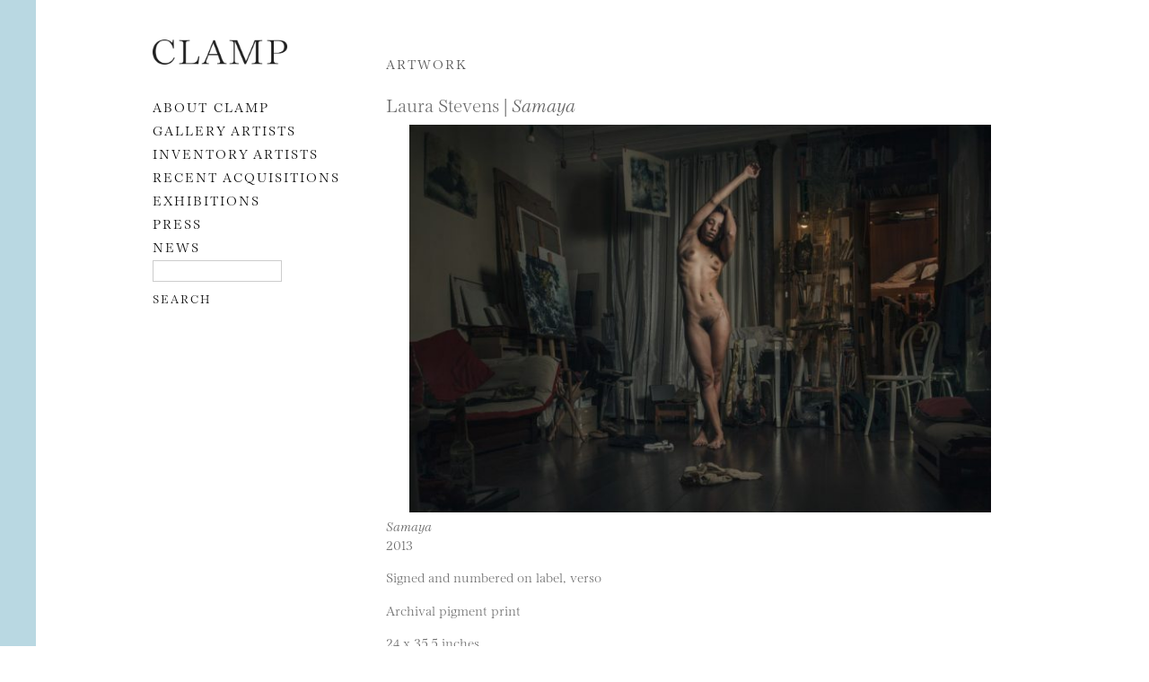

--- FILE ---
content_type: text/html; charset=UTF-8
request_url: https://clampart.com/2015/09/samaya/
body_size: 6886
content:
<!DOCTYPE html>
<!--[if IE 6]>
<html id="ie6" lang="en-US">
<![endif]-->
<!--[if IE 7]>
<html id="ie7" lang="en-US">
<![endif]-->
<!--[if IE 8]>
<html id="ie8" lang="en-US">
<![endif]-->
<!--[if !(IE 6) | !(IE 7) | !(IE 8)  ]><!-->
<html lang="en-US">
<!--<![endif]-->
<head>
<meta charset="UTF-8" />
<meta name="viewport" content="width=device-width, initial-scale=1.0">
<meta name="google-site-verification" content="qMBCAd8Z1aCWTlLIAUiDuX43ryd63EvThSncXasDwhc" />
<title>Samaya | CLAMP</title>
<meta name="description" content="2013
Signed and numbered on label, verso
Archival pigment print
24 x 35.5 inches
(Edition of 8)
$2900.00
12 x 18 inches
(Edition of 10)
$1700.00" /><link rel="profile" href="http://gmpg.org/xfn/11" />
<link rel="shortcut icon" href="https://clampart.com/wp-content/themes/clampart2011/images/favico.ico" type="image/x-icon" />
<!-- fonts.com type embed -->
<!--<link type="text/css" rel="stylesheet" href="//fast.fonts.net/cssapi/ccc67bc6-046a-401f-bc7c-d1c615bd886c.css"/>-->
<!-- <script type="text/javascript" src="//fast.fonts.net/jsapi/ccc67bc6-046a-401f-bc7c-d1c615bd886c.js"></script> -->
<link rel="stylesheet" type="text/css" media="all" href="https://clampart.com/wp-content/themes/clampart2011/style.css" />
<link rel="stylesheet" type="text/css" media="all" href="https://clampart.com/wp-content/themes/clampart2011/style-new-1731949617.css" />
<link rel="stylesheet" type="text/css" media="all" href="https://clampart.com/wp-content/themes/clampart2011/swiper.min.css" />
<link rel="pingback" href="https://clampart.com/xmlrpc.php" />
<!--[if lt IE 9]>
<script src="https://clampart.com/wp-content/themes/clampart2011/js/html5.js" type="text/javascript"></script>
<![endif]-->
<script type="text/javascript" src="https://clampart.com/wp-content/themes/clampart2011/js/jquery-3.6.0.min.js"></script>
<script type="text/javascript" src="https://clampart.com/wp-content/themes/clampart2011/js/bigflannel.layout.1659378920.js"></script>
<script type="text/javascript" src="https://clampart.com/wp-content/themes/clampart2011/js/swiper.min.js"></script>
<script type="text/javascript" language="Javascript">
	jQuery(document).ready(function() {
		layoutConstructor();
	});
</script>
<meta property="og:site_name" content="CLAMP" /><meta property="og:type" content="website" /><meta property="og:title" content="Samaya" /><meta property="og:description" content="2013
Signed and numbered on label, verso
Archival pigment print
24 x 35.5 inches
(Edition of 8)
$2900.00
12 x 18 inches
(Edition of 10)
$1700.00" /><meta name="description" content="2013
Signed and numbered on label, verso
Archival pigment print
24 x 35.5 inches
(Edition of 8)
$2900.00
12 x 18 inches
(Edition of 10)
$1700.00" /><meta property="og:url" content="https://clampart.com/2015/09/samaya/" /><meta name="twitter:title" content="Samaya" /><meta name="twitter:description" content="2013
Signed and numbered on label, verso
Archival pigment print
24 x 35.5 inches
(Edition of 8)
$2900.00
12 x 18 inches
(Edition of 10)
$1700.00" /><meta property="og:image" content="https://clampart.com/wp-content/uploads/2015/09/19-Samaya-2013-680x453.jpg" /><meta property="og:image:width" content="680" /><meta property="og:image:height" content="453" /><meta name="twitter:image" content="https://clampart.com/wp-content/uploads/2015/09/19-Samaya-2013-680x453.jpg"><meta name="twitter:card" content="summary_large_image" /><meta name="twitter:site" content="@clampart" /><meta name="twitter:creator" content="@clampart" /><!-- schema for SEO -->
<script type="application/ld+json">
{
  "@context": "https://schema.org",
  "@type": "ArtGallery",
  "name": "ClampArt",
  "url": "https://clampart.com",
  "telephone": "(646) 230-0020",
  "email": "info@clampart.com",
  "description": "ClampArt represents a wide range of emerging and mid-career artists of all media with a specialization in photography. The gallery carries a large selection of modern and contemporary paintings, prints, and photographs from the early 20th century to the present.",
  "foundingDate": "2000",
  "address": {
    "@type": "PostalAddress",
    "streetAddress": "247 W 29th St",
    "addressLocality": "New York",
    "addressRegion": "NY",
    "postalCode": "10001",
    "addressCountry": "US"
  },
  "openingHoursSpecification": [
    {
      "@type": "OpeningHoursSpecification",
      "dayOfWeek": [
        "Saturday",
        "Tuesday",
        "Wednesday",
        "Thursday",
        "Friday"
      ],
      "opens": "10:00",
      "closes": "18:00"
    }
  ]
}
</script>

<meta name='robots' content='max-image-preview:large' />
<link rel='dns-prefetch' href='//www.googletagmanager.com' />
<link rel='dns-prefetch' href='//v0.wordpress.com' />
<link rel="alternate" type="application/rss+xml" title="CLAMP &raquo; Feed" href="https://clampart.com/feed/" />
<link rel="alternate" type="application/rss+xml" title="CLAMP &raquo; Comments Feed" href="https://clampart.com/comments/feed/" />
<link rel="alternate" title="oEmbed (JSON)" type="application/json+oembed" href="https://clampart.com/wp-json/oembed/1.0/embed?url=https%3A%2F%2Fclampart.com%2F2015%2F09%2Fsamaya%2F" />
<link rel="alternate" title="oEmbed (XML)" type="text/xml+oembed" href="https://clampart.com/wp-json/oembed/1.0/embed?url=https%3A%2F%2Fclampart.com%2F2015%2F09%2Fsamaya%2F&#038;format=xml" />
<style id='wp-img-auto-sizes-contain-inline-css' type='text/css'>
img:is([sizes=auto i],[sizes^="auto," i]){contain-intrinsic-size:3000px 1500px}
/*# sourceURL=wp-img-auto-sizes-contain-inline-css */
</style>
<style id='wp-emoji-styles-inline-css' type='text/css'>

	img.wp-smiley, img.emoji {
		display: inline !important;
		border: none !important;
		box-shadow: none !important;
		height: 1em !important;
		width: 1em !important;
		margin: 0 0.07em !important;
		vertical-align: -0.1em !important;
		background: none !important;
		padding: 0 !important;
	}
/*# sourceURL=wp-emoji-styles-inline-css */
</style>
<style id='classic-theme-styles-inline-css' type='text/css'>
/*! This file is auto-generated */
.wp-block-button__link{color:#fff;background-color:#32373c;border-radius:9999px;box-shadow:none;text-decoration:none;padding:calc(.667em + 2px) calc(1.333em + 2px);font-size:1.125em}.wp-block-file__button{background:#32373c;color:#fff;text-decoration:none}
/*# sourceURL=/wp-includes/css/classic-themes.min.css */
</style>
<link rel='stylesheet' id='wp-pagenavi-css' href='https://clampart.com/wp-content/plugins/wp-pagenavi/pagenavi-css.css?ver=2.70' type='text/css' media='all' />

<!-- Google tag (gtag.js) snippet added by Site Kit -->
<!-- Google Analytics snippet added by Site Kit -->
<script type="text/javascript" src="https://www.googletagmanager.com/gtag/js?id=GT-MBHW9FM" id="google_gtagjs-js" async></script>
<script type="text/javascript" id="google_gtagjs-js-after">
/* <![CDATA[ */
window.dataLayer = window.dataLayer || [];function gtag(){dataLayer.push(arguments);}
gtag("set","linker",{"domains":["clampart.com"]});
gtag("js", new Date());
gtag("set", "developer_id.dZTNiMT", true);
gtag("config", "GT-MBHW9FM");
 window._googlesitekit = window._googlesitekit || {}; window._googlesitekit.throttledEvents = []; window._googlesitekit.gtagEvent = (name, data) => { var key = JSON.stringify( { name, data } ); if ( !! window._googlesitekit.throttledEvents[ key ] ) { return; } window._googlesitekit.throttledEvents[ key ] = true; setTimeout( () => { delete window._googlesitekit.throttledEvents[ key ]; }, 5 ); gtag( "event", name, { ...data, event_source: "site-kit" } ); }; 
//# sourceURL=google_gtagjs-js-after
/* ]]> */
</script>
<link rel="https://api.w.org/" href="https://clampart.com/wp-json/" /><link rel="alternate" title="JSON" type="application/json" href="https://clampart.com/wp-json/wp/v2/posts/42762" /><link rel="EditURI" type="application/rsd+xml" title="RSD" href="https://clampart.com/xmlrpc.php?rsd" />
<meta name="generator" content="WordPress 6.9" />
<link rel="canonical" href="https://clampart.com/2015/09/samaya/" />
<link rel='shortlink' href='https://clampart.com/?p=42762' />
<meta name="generator" content="Site Kit by Google 1.171.0" /><link rel="icon" href="https://clampart.com/wp-content/uploads/2022/08/favicon.png" sizes="32x32" />
<link rel="icon" href="https://clampart.com/wp-content/uploads/2022/08/favicon.png" sizes="192x192" />
<link rel="apple-touch-icon" href="https://clampart.com/wp-content/uploads/2022/08/favicon.png" />
<meta name="msapplication-TileImage" content="https://clampart.com/wp-content/uploads/2022/08/favicon.png" />
		<style type="text/css" id="wp-custom-css">
			.swiper-container {
	width: 100% !important;
}		</style>
		<style id='global-styles-inline-css' type='text/css'>
:root{--wp--preset--aspect-ratio--square: 1;--wp--preset--aspect-ratio--4-3: 4/3;--wp--preset--aspect-ratio--3-4: 3/4;--wp--preset--aspect-ratio--3-2: 3/2;--wp--preset--aspect-ratio--2-3: 2/3;--wp--preset--aspect-ratio--16-9: 16/9;--wp--preset--aspect-ratio--9-16: 9/16;--wp--preset--color--black: #000000;--wp--preset--color--cyan-bluish-gray: #abb8c3;--wp--preset--color--white: #ffffff;--wp--preset--color--pale-pink: #f78da7;--wp--preset--color--vivid-red: #cf2e2e;--wp--preset--color--luminous-vivid-orange: #ff6900;--wp--preset--color--luminous-vivid-amber: #fcb900;--wp--preset--color--light-green-cyan: #7bdcb5;--wp--preset--color--vivid-green-cyan: #00d084;--wp--preset--color--pale-cyan-blue: #8ed1fc;--wp--preset--color--vivid-cyan-blue: #0693e3;--wp--preset--color--vivid-purple: #9b51e0;--wp--preset--gradient--vivid-cyan-blue-to-vivid-purple: linear-gradient(135deg,rgb(6,147,227) 0%,rgb(155,81,224) 100%);--wp--preset--gradient--light-green-cyan-to-vivid-green-cyan: linear-gradient(135deg,rgb(122,220,180) 0%,rgb(0,208,130) 100%);--wp--preset--gradient--luminous-vivid-amber-to-luminous-vivid-orange: linear-gradient(135deg,rgb(252,185,0) 0%,rgb(255,105,0) 100%);--wp--preset--gradient--luminous-vivid-orange-to-vivid-red: linear-gradient(135deg,rgb(255,105,0) 0%,rgb(207,46,46) 100%);--wp--preset--gradient--very-light-gray-to-cyan-bluish-gray: linear-gradient(135deg,rgb(238,238,238) 0%,rgb(169,184,195) 100%);--wp--preset--gradient--cool-to-warm-spectrum: linear-gradient(135deg,rgb(74,234,220) 0%,rgb(151,120,209) 20%,rgb(207,42,186) 40%,rgb(238,44,130) 60%,rgb(251,105,98) 80%,rgb(254,248,76) 100%);--wp--preset--gradient--blush-light-purple: linear-gradient(135deg,rgb(255,206,236) 0%,rgb(152,150,240) 100%);--wp--preset--gradient--blush-bordeaux: linear-gradient(135deg,rgb(254,205,165) 0%,rgb(254,45,45) 50%,rgb(107,0,62) 100%);--wp--preset--gradient--luminous-dusk: linear-gradient(135deg,rgb(255,203,112) 0%,rgb(199,81,192) 50%,rgb(65,88,208) 100%);--wp--preset--gradient--pale-ocean: linear-gradient(135deg,rgb(255,245,203) 0%,rgb(182,227,212) 50%,rgb(51,167,181) 100%);--wp--preset--gradient--electric-grass: linear-gradient(135deg,rgb(202,248,128) 0%,rgb(113,206,126) 100%);--wp--preset--gradient--midnight: linear-gradient(135deg,rgb(2,3,129) 0%,rgb(40,116,252) 100%);--wp--preset--font-size--small: 13px;--wp--preset--font-size--medium: 20px;--wp--preset--font-size--large: 36px;--wp--preset--font-size--x-large: 42px;--wp--preset--spacing--20: 0.44rem;--wp--preset--spacing--30: 0.67rem;--wp--preset--spacing--40: 1rem;--wp--preset--spacing--50: 1.5rem;--wp--preset--spacing--60: 2.25rem;--wp--preset--spacing--70: 3.38rem;--wp--preset--spacing--80: 5.06rem;--wp--preset--shadow--natural: 6px 6px 9px rgba(0, 0, 0, 0.2);--wp--preset--shadow--deep: 12px 12px 50px rgba(0, 0, 0, 0.4);--wp--preset--shadow--sharp: 6px 6px 0px rgba(0, 0, 0, 0.2);--wp--preset--shadow--outlined: 6px 6px 0px -3px rgb(255, 255, 255), 6px 6px rgb(0, 0, 0);--wp--preset--shadow--crisp: 6px 6px 0px rgb(0, 0, 0);}:where(.is-layout-flex){gap: 0.5em;}:where(.is-layout-grid){gap: 0.5em;}body .is-layout-flex{display: flex;}.is-layout-flex{flex-wrap: wrap;align-items: center;}.is-layout-flex > :is(*, div){margin: 0;}body .is-layout-grid{display: grid;}.is-layout-grid > :is(*, div){margin: 0;}:where(.wp-block-columns.is-layout-flex){gap: 2em;}:where(.wp-block-columns.is-layout-grid){gap: 2em;}:where(.wp-block-post-template.is-layout-flex){gap: 1.25em;}:where(.wp-block-post-template.is-layout-grid){gap: 1.25em;}.has-black-color{color: var(--wp--preset--color--black) !important;}.has-cyan-bluish-gray-color{color: var(--wp--preset--color--cyan-bluish-gray) !important;}.has-white-color{color: var(--wp--preset--color--white) !important;}.has-pale-pink-color{color: var(--wp--preset--color--pale-pink) !important;}.has-vivid-red-color{color: var(--wp--preset--color--vivid-red) !important;}.has-luminous-vivid-orange-color{color: var(--wp--preset--color--luminous-vivid-orange) !important;}.has-luminous-vivid-amber-color{color: var(--wp--preset--color--luminous-vivid-amber) !important;}.has-light-green-cyan-color{color: var(--wp--preset--color--light-green-cyan) !important;}.has-vivid-green-cyan-color{color: var(--wp--preset--color--vivid-green-cyan) !important;}.has-pale-cyan-blue-color{color: var(--wp--preset--color--pale-cyan-blue) !important;}.has-vivid-cyan-blue-color{color: var(--wp--preset--color--vivid-cyan-blue) !important;}.has-vivid-purple-color{color: var(--wp--preset--color--vivid-purple) !important;}.has-black-background-color{background-color: var(--wp--preset--color--black) !important;}.has-cyan-bluish-gray-background-color{background-color: var(--wp--preset--color--cyan-bluish-gray) !important;}.has-white-background-color{background-color: var(--wp--preset--color--white) !important;}.has-pale-pink-background-color{background-color: var(--wp--preset--color--pale-pink) !important;}.has-vivid-red-background-color{background-color: var(--wp--preset--color--vivid-red) !important;}.has-luminous-vivid-orange-background-color{background-color: var(--wp--preset--color--luminous-vivid-orange) !important;}.has-luminous-vivid-amber-background-color{background-color: var(--wp--preset--color--luminous-vivid-amber) !important;}.has-light-green-cyan-background-color{background-color: var(--wp--preset--color--light-green-cyan) !important;}.has-vivid-green-cyan-background-color{background-color: var(--wp--preset--color--vivid-green-cyan) !important;}.has-pale-cyan-blue-background-color{background-color: var(--wp--preset--color--pale-cyan-blue) !important;}.has-vivid-cyan-blue-background-color{background-color: var(--wp--preset--color--vivid-cyan-blue) !important;}.has-vivid-purple-background-color{background-color: var(--wp--preset--color--vivid-purple) !important;}.has-black-border-color{border-color: var(--wp--preset--color--black) !important;}.has-cyan-bluish-gray-border-color{border-color: var(--wp--preset--color--cyan-bluish-gray) !important;}.has-white-border-color{border-color: var(--wp--preset--color--white) !important;}.has-pale-pink-border-color{border-color: var(--wp--preset--color--pale-pink) !important;}.has-vivid-red-border-color{border-color: var(--wp--preset--color--vivid-red) !important;}.has-luminous-vivid-orange-border-color{border-color: var(--wp--preset--color--luminous-vivid-orange) !important;}.has-luminous-vivid-amber-border-color{border-color: var(--wp--preset--color--luminous-vivid-amber) !important;}.has-light-green-cyan-border-color{border-color: var(--wp--preset--color--light-green-cyan) !important;}.has-vivid-green-cyan-border-color{border-color: var(--wp--preset--color--vivid-green-cyan) !important;}.has-pale-cyan-blue-border-color{border-color: var(--wp--preset--color--pale-cyan-blue) !important;}.has-vivid-cyan-blue-border-color{border-color: var(--wp--preset--color--vivid-cyan-blue) !important;}.has-vivid-purple-border-color{border-color: var(--wp--preset--color--vivid-purple) !important;}.has-vivid-cyan-blue-to-vivid-purple-gradient-background{background: var(--wp--preset--gradient--vivid-cyan-blue-to-vivid-purple) !important;}.has-light-green-cyan-to-vivid-green-cyan-gradient-background{background: var(--wp--preset--gradient--light-green-cyan-to-vivid-green-cyan) !important;}.has-luminous-vivid-amber-to-luminous-vivid-orange-gradient-background{background: var(--wp--preset--gradient--luminous-vivid-amber-to-luminous-vivid-orange) !important;}.has-luminous-vivid-orange-to-vivid-red-gradient-background{background: var(--wp--preset--gradient--luminous-vivid-orange-to-vivid-red) !important;}.has-very-light-gray-to-cyan-bluish-gray-gradient-background{background: var(--wp--preset--gradient--very-light-gray-to-cyan-bluish-gray) !important;}.has-cool-to-warm-spectrum-gradient-background{background: var(--wp--preset--gradient--cool-to-warm-spectrum) !important;}.has-blush-light-purple-gradient-background{background: var(--wp--preset--gradient--blush-light-purple) !important;}.has-blush-bordeaux-gradient-background{background: var(--wp--preset--gradient--blush-bordeaux) !important;}.has-luminous-dusk-gradient-background{background: var(--wp--preset--gradient--luminous-dusk) !important;}.has-pale-ocean-gradient-background{background: var(--wp--preset--gradient--pale-ocean) !important;}.has-electric-grass-gradient-background{background: var(--wp--preset--gradient--electric-grass) !important;}.has-midnight-gradient-background{background: var(--wp--preset--gradient--midnight) !important;}.has-small-font-size{font-size: var(--wp--preset--font-size--small) !important;}.has-medium-font-size{font-size: var(--wp--preset--font-size--medium) !important;}.has-large-font-size{font-size: var(--wp--preset--font-size--large) !important;}.has-x-large-font-size{font-size: var(--wp--preset--font-size--x-large) !important;}
/*# sourceURL=global-styles-inline-css */
</style>
</head>

<body class="wp-singular post-template-default single single-post postid-42762 single-format-standard wp-theme-clampart2011">

<div id="left-line"></div>
<!--- <div id="right-line"></div> -->

<div id="page" class="hfeed">

	<a class="skip-link screen-reader-text" href="#content">Skip to content</a>

	<div id="main">

	<div id="secondary" class="widget-area">

		<header id="branding">
			<div id="nav-icon">
				<img alt="navigation" src="https://clampart.com/wp-content/themes/clampart2011/images/bars.svg" width="1536" height="1280" />
			</div>
							<hgroup>
					<a href="https://clampart.com/" title="CLAMP" rel="home"><img id="logo-image-header" src="https://clampart.com/wp-content/themes/clampart2011/images/Clamp_Logo_Black-2022-800.png" alt="ClampArt" width="800" height="150" /></a>
				</hgroup>
						<nav id="access" aria-label="Main Navigation">
				<div class="menu-main-menu-01-container"><ul id="menu-main-menu-01" class="menu"><li id="menu-item-88" class="menu-item menu-item-type-post_type menu-item-object-page menu-item-88"><a href="https://clampart.com/about/">About CLAMP</a></li>
<li id="menu-item-57326" class="menu-item menu-item-type-taxonomy menu-item-object-category menu-item-57326"><a href="https://clampart.com/category/type/artists/gallery-artist/">Gallery Artists</a></li>
<li id="menu-item-57327" class="menu-item menu-item-type-taxonomy menu-item-object-category menu-item-57327"><a href="https://clampart.com/category/type/artists/artist-in-inventory/">Inventory Artists</a></li>
<li id="menu-item-98545" class="menu-item menu-item-type-taxonomy menu-item-object-category menu-item-98545"><a href="https://clampart.com/category/type/artwork/inventory/">RECENT ACQUISITIONS</a></li>
<li id="menu-item-344" class="menu-item menu-item-type-taxonomy menu-item-object-category menu-item-344"><a href="https://clampart.com/category/type/exhibitions/">EXHIBITIONS</a></li>
<li id="menu-item-346" class="menu-item menu-item-type-taxonomy menu-item-object-category menu-item-346"><a href="https://clampart.com/category/type/press/">PRESS</a></li>
<li id="menu-item-345" class="menu-item menu-item-type-taxonomy menu-item-object-category menu-item-345"><a href="https://clampart.com/category/type/blog/">NEWS</a></li>
</ul></div>				<aside id="text-2" class="widget widget_text">			<div class="textwidget"><form role="search" method="get" id="searchform" action="https://clampart.com" >
<div>
<label for="s">
        <span class="screen-reader-text">Search</span>
</label>
<input type="text" value="" name="s" id="s" /><br />
<input type="submit" id="searchsubmit" value="Search" />
</div>
</form>
</div>
		</aside>			</nav><!-- #access -->
		</header><!-- #branding -->

		
	</div><!-- #secondary .widget-area -->

		<div id="primary">
			<div id="content" role="main">

			<h1 class="title-caps">ARTWORK</h1>

			
				<article id="post-42762" class="post-42762 post type-post status-publish format-standard has-post-thumbnail hentry category-another-november category-gallery category-laura-stevens">

					<header class="page-header">
						<h1>Laura Stevens						 | <span class="entry-title">Samaya</span></h1>
					</header><!-- .entry-header -->

					<div id="slideshow-element">
						            						<a href="https://clampart.com/2015/09/samaya/19-samaya-2013/"><img width="680" height="453" src="https://clampart.com/wp-content/uploads/2015/09/19-Samaya-2013-680x453.jpg" class="attachment-medium size-medium wp-post-image" alt="Laura Stevens, Samaya" decoding="async" fetchpriority="high" srcset="https://clampart.com/wp-content/uploads/2015/09/19-Samaya-2013-680x453.jpg 680w, https://clampart.com/wp-content/uploads/2015/09/19-Samaya-2013-150x100.jpg 150w, https://clampart.com/wp-content/uploads/2015/09/19-Samaya-2013-768x512.jpg 768w, https://clampart.com/wp-content/uploads/2015/09/19-Samaya-2013.jpg 980w" sizes="(max-width: 680px) 100vw, 680px" /></a>
					</div>

					<div class="entry-title">Samaya</div>

					<div class="entry-content">
						<p>2013</p>
<p>Signed and numbered on label, verso</p>
<p>Archival pigment print</p>
<p>24 x 35.5 inches<br />
(Edition of 8)<br />
$2900.00</p>
<p>12 x 18 inches<br />
(Edition of 10)<br />
$1700.00</p>
						<!-- adding a link to the ARTIST -->
						<!-- find a post with ARTIST NAME and subcategory of ARTIST TYPE -->
																																																	Work by <a href="https://clampart.com/2015/09/laura-stevens/" title="Permalink to Laura Stevens" rel="bookmark">Laura Stevens</a>
																	</div><!-- .entry-content -->

					<footer class="entry-meta">
											</footer><!-- .entry-meta -->

				</article><!-- #post-42762 -->

			
			</div><!-- #content -->
		</div><!-- #primary -->


	</div><!-- #main -->

	<footer id="colophon">

		

<aside class="share">
	<h4SHARE</h4>
	<ul>
    <li><a href="http://www.facebook.com/sharer.php?u=https%3A%2F%2Fclampart.com%2F2015%2F09%2Fsamaya" target="_blank" rel="noopener noreferrer"><span class="icon-facebook"><span class="screen-reader-text">Share this page on Facebook</span></span></a>
		</li>
    <li><a href="http://twitter.com/share?url=https%3A%2F%2Fclampart.com%2F2015%2F09%2Fsamaya" target="_blank" rel="noopener noreferrer"><span class="icon-twitter"><span class="screen-reader-text">Share this page on Twitter</span></span></a>
		</li>
		<li><a href="https://www.linkedin.com/shareArticle?url=https%3A%2F%2Fclampart.com%2F2015%2F09%2Fsamaya" target="_blank" rel="noopener noreferrer"><span class="icon-linkedin"><span class="screen-reader-text">Share this page on LinkedIN</span></span></a>
		</li>
		<li><a href="http://pinterest.com/pin/create/link/?url=https%3A%2F%2Fclampart.com%2F2015%2F09%2Fsamaya" target="_blank" rel="noopener noreferrer"><span class="icon-pinterest"><span class="screen-reader-text">Share this page on Pinterest</span></span></a>
		</li>
		<li><a href="http://www.tumblr.com/share/link?url=https%3A%2F%2Fclampart.com%2F2015%2F09%2Fsamaya" target="_blank" rel="noopener noreferrer"><span class="icon-tumblr"><span class="screen-reader-text">Share this page on Tumblr</span></span></a>
		</li>
	</ul>
</aside>

		<div id="footer-contact">

			<div class="logo-image-footer-div">
				<a href="https://clampart.com/" title="CLAMP" rel="home"><img id="logo-image-footer" src="https://clampart.com/wp-content/themes/clampart2011/images/Clamp_Logo_Black-2022-800.png" alt="The Clamp logo" title="Permalink to Clamp" width="800" height="150" /></a>
			</div>
			<div>
				<aside id="footer" class="widget widget_text">			<div class="textwidget"><a href="https://goo.gl/maps/4gKcSG2D3YF2">247 West 29th Street, Ground Floor
New York, NY  10001 [MAP]</a><br />
+1 646.230.0020<br />
<a href="mailto:info@clampart.com">info@clampart.com</a>
</div><!-- #footer-contact --></div>
		</aside>		  </div>
			<div id="footer-rights">
				<a href="/accessibility-statement-for-clampart-gallery/">Accessibility Statement</a><br />
				© 2001 ClampArt and respective owners.<br />
				All rights reserved. No part of this site may be reproduced in any manner without prior written consent.
			</div><!-- #footer-rights -->

	  </div>

	</footer><!-- #colophon -->
</div><!-- #page -->

<script type="speculationrules">
{"prefetch":[{"source":"document","where":{"and":[{"href_matches":"/*"},{"not":{"href_matches":["/wp-*.php","/wp-admin/*","/wp-content/uploads/*","/wp-content/*","/wp-content/plugins/*","/wp-content/themes/clampart2011/*","/*\\?(.+)"]}},{"not":{"selector_matches":"a[rel~=\"nofollow\"]"}},{"not":{"selector_matches":".no-prefetch, .no-prefetch a"}}]},"eagerness":"conservative"}]}
</script>
<script type="text/javascript" src="https://clampart.com/wp-includes/js/comment-reply.min.js?ver=6.9" id="comment-reply-js" async="async" data-wp-strategy="async" fetchpriority="low"></script>
<script id="wp-emoji-settings" type="application/json">
{"baseUrl":"https://s.w.org/images/core/emoji/17.0.2/72x72/","ext":".png","svgUrl":"https://s.w.org/images/core/emoji/17.0.2/svg/","svgExt":".svg","source":{"concatemoji":"https://clampart.com/wp-includes/js/wp-emoji-release.min.js?ver=6.9"}}
</script>
<script type="module">
/* <![CDATA[ */
/*! This file is auto-generated */
const a=JSON.parse(document.getElementById("wp-emoji-settings").textContent),o=(window._wpemojiSettings=a,"wpEmojiSettingsSupports"),s=["flag","emoji"];function i(e){try{var t={supportTests:e,timestamp:(new Date).valueOf()};sessionStorage.setItem(o,JSON.stringify(t))}catch(e){}}function c(e,t,n){e.clearRect(0,0,e.canvas.width,e.canvas.height),e.fillText(t,0,0);t=new Uint32Array(e.getImageData(0,0,e.canvas.width,e.canvas.height).data);e.clearRect(0,0,e.canvas.width,e.canvas.height),e.fillText(n,0,0);const a=new Uint32Array(e.getImageData(0,0,e.canvas.width,e.canvas.height).data);return t.every((e,t)=>e===a[t])}function p(e,t){e.clearRect(0,0,e.canvas.width,e.canvas.height),e.fillText(t,0,0);var n=e.getImageData(16,16,1,1);for(let e=0;e<n.data.length;e++)if(0!==n.data[e])return!1;return!0}function u(e,t,n,a){switch(t){case"flag":return n(e,"\ud83c\udff3\ufe0f\u200d\u26a7\ufe0f","\ud83c\udff3\ufe0f\u200b\u26a7\ufe0f")?!1:!n(e,"\ud83c\udde8\ud83c\uddf6","\ud83c\udde8\u200b\ud83c\uddf6")&&!n(e,"\ud83c\udff4\udb40\udc67\udb40\udc62\udb40\udc65\udb40\udc6e\udb40\udc67\udb40\udc7f","\ud83c\udff4\u200b\udb40\udc67\u200b\udb40\udc62\u200b\udb40\udc65\u200b\udb40\udc6e\u200b\udb40\udc67\u200b\udb40\udc7f");case"emoji":return!a(e,"\ud83e\u1fac8")}return!1}function f(e,t,n,a){let r;const o=(r="undefined"!=typeof WorkerGlobalScope&&self instanceof WorkerGlobalScope?new OffscreenCanvas(300,150):document.createElement("canvas")).getContext("2d",{willReadFrequently:!0}),s=(o.textBaseline="top",o.font="600 32px Arial",{});return e.forEach(e=>{s[e]=t(o,e,n,a)}),s}function r(e){var t=document.createElement("script");t.src=e,t.defer=!0,document.head.appendChild(t)}a.supports={everything:!0,everythingExceptFlag:!0},new Promise(t=>{let n=function(){try{var e=JSON.parse(sessionStorage.getItem(o));if("object"==typeof e&&"number"==typeof e.timestamp&&(new Date).valueOf()<e.timestamp+604800&&"object"==typeof e.supportTests)return e.supportTests}catch(e){}return null}();if(!n){if("undefined"!=typeof Worker&&"undefined"!=typeof OffscreenCanvas&&"undefined"!=typeof URL&&URL.createObjectURL&&"undefined"!=typeof Blob)try{var e="postMessage("+f.toString()+"("+[JSON.stringify(s),u.toString(),c.toString(),p.toString()].join(",")+"));",a=new Blob([e],{type:"text/javascript"});const r=new Worker(URL.createObjectURL(a),{name:"wpTestEmojiSupports"});return void(r.onmessage=e=>{i(n=e.data),r.terminate(),t(n)})}catch(e){}i(n=f(s,u,c,p))}t(n)}).then(e=>{for(const n in e)a.supports[n]=e[n],a.supports.everything=a.supports.everything&&a.supports[n],"flag"!==n&&(a.supports.everythingExceptFlag=a.supports.everythingExceptFlag&&a.supports[n]);var t;a.supports.everythingExceptFlag=a.supports.everythingExceptFlag&&!a.supports.flag,a.supports.everything||((t=a.source||{}).concatemoji?r(t.concatemoji):t.wpemoji&&t.twemoji&&(r(t.twemoji),r(t.wpemoji)))});
//# sourceURL=https://clampart.com/wp-includes/js/wp-emoji-loader.min.js
/* ]]> */
</script>

</body>
</html>
